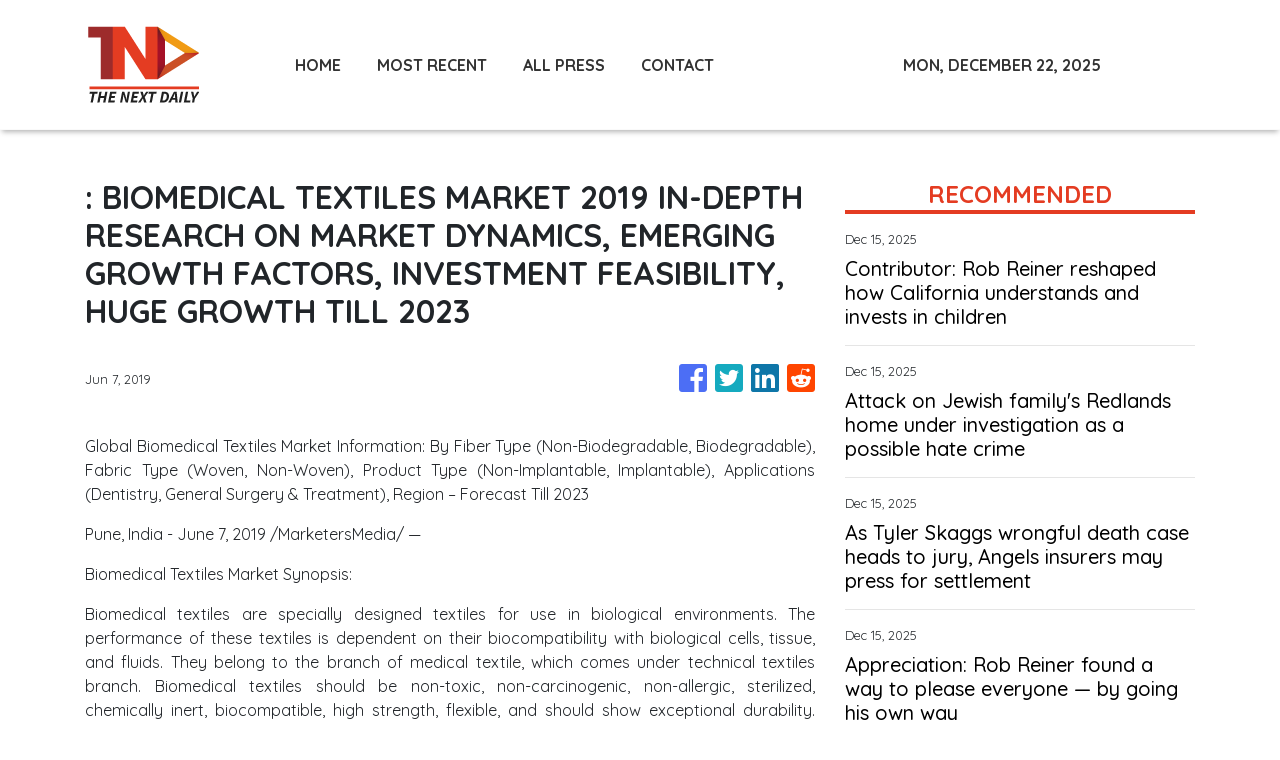

--- FILE ---
content_type: text/html; charset=utf-8
request_url: https://us-central1-vertical-news-network.cloudfunctions.net/get/fetch-include-rss
body_size: 21754
content:
[
  {
    "id": 108855881,
    "title": "Commentary: Rob Reiner's tragic slaying and Trump's awful response",
    "summary": "Months before his slaying, Rob Reiner talked about the power of forgiveness after the \"horrific\" assassination of conservative influencer Charlie Kirk.",
    "slug": "commentary-rob-reiners-tragic-slaying-and-trumps-awful-response",
    "link": "https://www.latimes.com/entertainment-arts/story/2025-12-15/rob-reiner-horrific-slaying-trump-awful-response",
    "date_published": "2025-12-16T00:49:41.000Z",
    "images": "https://ca-times.brightspotcdn.com/dims4/default/c0f1c40/2147483647/strip/false/crop/4120x2774+0+0/resize/1500x1010!/quality/75/?url=https%3A%2F%2Fcalifornia-times-brightspot.s3.amazonaws.com%2Fzbk%2Fdamlat_images%2FLA%2FLA_PHOTO_SELECTS%2F2017_10%2F3023791_la-ca-mn-rob-reiner-lbj2_MAM.JPG",
    "categories": "1558",
    "img_id": "0",
    "caption": "",
    "country": "United States",
    "source_type": "rss",
    "source": "Los Angeles Times"
  },
  {
    "id": 108855882,
    "title": "Lopez: From Rob Reiner, a life of political activism driven by compassion. From Trump, a grave dance",
    "summary": "The late Rob Reiner and his wife, Michele, both reached out to me about causes they believed in, Steve Lopez writes.",
    "slug": "lopez-from-rob-reiner-a-life-of-political-activism-driven-by-compassion-from-trump-a-grave-dance",
    "link": "https://www.latimes.com/california/story/2025-12-15/from-across-table-or-across-aisle-rob-reiner-was-passionate-about-his-pet-causes",
    "date_published": "2025-12-16T00:27:57.000Z",
    "images": "https://ca-times.brightspotcdn.com/dims4/default/6a0bc17/2147483647/strip/false/crop/3152x2144+0+0/resize/1500x1020!/quality/75/?url=https%3A%2F%2Fcalifornia-times-brightspot.s3.amazonaws.com%2Fzbk%2Fdamlat_images%2FLA%2FLA_PHOTO_ARCHIVE%2FSDOCS%2836%29%2Fj0h6g1nc.JPG",
    "categories": "1558",
    "img_id": "0",
    "caption": "",
    "country": "United States",
    "source_type": "rss",
    "source": "Los Angeles Times"
  },
  {
    "id": 108855883,
    "title": "Sex trafficking in L.A. made worse by California law, Republican candidate for governor says",
    "summary": "California gubernatorial candidate Steve Hilton on Monday visited a notorious sex-trafficking corridor in South L.A. and vowed to rescind a law that decriminalized loitering, a measure critics say endanger, not help, victims.",
    "slug": "sex-trafficking-in-la-made-worse-by-california-law-republican-candidate-for-governor-says",
    "link": "https://www.latimes.com/california/story/2025-12-15/sex-trafficking-in-la-made-worse-by-california-law-republican-candidate-for-governor-says",
    "date_published": "2025-12-16T00:08:54.000Z",
    "images": "https://ca-times.brightspotcdn.com/dims4/default/2bdad8d/2147483647/strip/false/crop/4800x2848+0+0/resize/1500x890!/quality/75/?url=https%3A%2F%2Fcalifornia-times-brightspot.s3.amazonaws.com%2F81%2F29%2Fa60910554643bcfc1e84e650466a%2F522195-la-me-coronavirus-sex-trade-los-angeles007-ls.jpg",
    "categories": "1558",
    "img_id": "0",
    "caption": "",
    "country": "United States",
    "source_type": "rss",
    "source": "Los Angeles Times"
  },
  {
    "id": 108845404,
    "title": "National Guard troops under Trump's command leave L.A before court's deadline",
    "summary": "The remaining California National Guard soldiers under federal command were ordered out of L.A., but appellate courts are still weighing the challenge to Trump's authority.",
    "slug": "national-guard-troops-under-trumps-command-leave-la-before-courts-deadline",
    "link": "https://www.latimes.com/california/story/2025-12-15/national-guard-los-angeles-deadline",
    "date_published": "2025-12-15T22:52:25.000Z",
    "images": "https://ca-times.brightspotcdn.com/dims4/default/2042cc7/2147483647/strip/false/crop/5078x3386+0+0/resize/1500x1000!/quality/75/?url=https%3A%2F%2Fcalifornia-times-brightspot.s3.amazonaws.com%2F3c%2Ff7%2F433644604169a8cfc1969fea2417%2F1510133-me-ice-immigration-protest-50-gmf.jpg",
    "categories": "1558",
    "img_id": "0",
    "caption": "",
    "country": "United States",
    "source_type": "rss",
    "source": "Los Angeles Times"
  },
  {
    "id": 108852238,
    "title": "More people using AI at work: Gallup",
    "summary": "A new Gallup poll found that the percentage of respondents using artificial intelligence (AI) at work ticked up during the third quarter of this year. The survey, released Sunday, found that 45 percent of U.S. employees reported using AI to complete tasks at work last quarter, up from 40 percent in quarter two. More than...",
    "slug": "more-people-using-ai-at-work-gallup",
    "link": "https://thehill.com/policy/technology/5650115-us-employees-ai-adoption/",
    "date_published": "2025-12-15T22:37:50.000Z",
    "images": "https://thehill.com/wp-content/uploads/sites/2/2025/10/stocks_artificial_intelligence_06142024_AP24166384418403-1.jpg?w=900",
    "categories": "3492,4637,1005,1432,1436,2688,3484,3493,3552,3563,3566,4645,4654,4671,4728,4743,4751,4752,4758,4771,4772,4779,4780,4794,4795,4796,4797",
    "img_id": "0",
    "caption": "",
    "country": "United States",
    "source_type": "rss",
    "source": "The Hill"
  },
  {
    "id": 108845405,
    "title": "Contributor: Rob Reiner reshaped how California understands and invests in children",
    "summary": "Leading the campaign for and implementation of 1998's Proposition 10, he radically reframed public responsibility for early childhood.",
    "slug": "contributor-rob-reiner-reshaped-how-california-understands-and-invests-in-children",
    "link": "https://www.latimes.com/opinion/story/2025-12-15/rob-reiner-proposition-10-california-early-childhood-development",
    "date_published": "2025-12-15T21:54:00.000Z",
    "images": "",
    "categories": "1558",
    "img_id": "0",
    "caption": "",
    "country": "United States",
    "source_type": "rss",
    "source": "Los Angeles Times"
  },
  {
    "id": 108835477,
    "title": "Attack on Jewish family's Redlands home under investigation as a possible hate crime",
    "summary": "Redlands police are investigating an attack on a Jewish family's home, at which someone appears to have fired an airsoft gun. The home had been decorated for Hanukkah.",
    "slug": "attack-on-jewish-familys-redlands-home-under-investigation-as-a-possible-hate-crime",
    "link": "https://www.latimes.com/california/story/2025-12-15/attack-on-jewish-familys-redlands-home-under-investigation-as-possible-hate-crime",
    "date_published": "2025-12-15T21:16:28.000Z",
    "images": "",
    "categories": "1558",
    "img_id": "0",
    "caption": "",
    "country": "United States",
    "source_type": "rss",
    "source": "Los Angeles Times"
  },
  {
    "id": 108835478,
    "title": "As Tyler Skaggs wrongful death case heads to jury, Angels insurers may press for settlement",
    "summary": "It's not just Tyler Skaggs' family and the Angels who have a lot riding on the outcome of the jury's decision. Insurers also are watching the proceedings closely.",
    "slug": "as-tyler-skaggs-wrongful-death-case-heads-to-jury-angels-insurers-may-press-for-settlement",
    "link": "https://www.latimes.com/sports/story/2025-12-15/angels-insurers-play-role-skaggs-wrongful-death-trial",
    "date_published": "2025-12-15T21:15:10.000Z",
    "images": "",
    "categories": "1558",
    "img_id": "0",
    "caption": "",
    "country": "United States",
    "source_type": "rss",
    "source": "Los Angeles Times"
  },
  {
    "id": 108835479,
    "title": "Chabria: Trump's callous political attack on Rob Reiner shows a shameful moral failure",
    "summary": "Hours after Rob Reiner and his wife were murdered, President Trump blamed the beloved Hollywood figure for his own death. It's a new low, but also shows just how right Reiner was.",
    "slug": "chabria-trumps-callous-political-attack-on-rob-reiner-shows-a-shameful-moral-failure",
    "link": "https://www.latimes.com/california/story/2025-12-15/trumps-callous-political-attack-on-rob-reiner-shows-shameful-moral-failure",
    "date_published": "2025-12-15T20:58:52.000Z",
    "images": "https://ca-times.brightspotcdn.com/dims4/default/a5501d4/2147483647/strip/false/crop/2200x1520+0+0/resize/1500x1036!/quality/75/?url=https%3A%2F%2Fcalifornia-times-brightspot.s3.amazonaws.com%2Fzbk%2Fdamlat_images%2FLA%2FLA_PHOTO_ARCHIVE%2FSDOCS%2830%29%2Fiw1g9wkn.JPG",
    "categories": "1558",
    "img_id": "0",
    "caption": "",
    "country": "United States",
    "source_type": "rss",
    "source": "Los Angeles Times"
  },
  {
    "id": 108839438,
    "title": "Tariffs and the end of ‘de minimis’ mean mailing gifts to U.S. is trickier",
    "summary": "Canadians sending packages south of the border might have to factor in the tariffs imposed by U.S. President Donald Trump this year.",
    "slug": "tariffs-and-the-end-of-de-minimis-mean-mailing-gifts-to-us-is-trickier",
    "link": "https://globalnews.ca/news/11578745/donald-trump-tariffs-holiday-shipping-to-us/",
    "date_published": "2025-12-15T20:55:21.000Z",
    "images": "https://globalnews.ca/wp-content/uploads/2025/12/holiday-presents-to-the-U.S.jpg?quality=65&strip=all",
    "categories": "1558",
    "img_id": "0",
    "caption": "",
    "country": "United States",
    "source_type": "rss",
    "source": "Global News"
  },
  {
    "id": 108855884,
    "title": "Appreciation: Rob Reiner found a way to please everyone — by going his own way",
    "summary": "Reiner made a perfect rom-com ('When Harry Met Sally…'), a perfect thriller ('Misery'), a perfect fantasy ('The Princess Bride') and never wanted to be pigeonholed.",
    "slug": "appreciation-rob-reiner-found-a-way-to-please-everyone-by-going-his-own-way",
    "link": "https://www.latimes.com/entertainment-arts/movies/story/2025-12-15/rob-reiner-hollywood-maverick-appreciation-amy-nicholson",
    "date_published": "2025-12-15T20:06:06.000Z",
    "images": "",
    "categories": "1558",
    "img_id": "0",
    "caption": "",
    "country": "United States",
    "source_type": "rss",
    "source": "Los Angeles Times"
  },
  {
    "id": 108828912,
    "title": "Manhunt continues for Brown University shooter as person of interest released",
    "summary": "Authorities said they lacked video of the shooter because Brown University’s engineering building doesn’t have many cameras.",
    "slug": "manhunt-continues-for-brown-university-shooter-as-person-of-interest-released",
    "link": "https://globalnews.ca/news/11578454/brown-university-shooter-person-of-interest-released-manhunt/",
    "date_published": "2025-12-15T19:00:14.000Z",
    "images": "https://globalnews.ca/wp-content/uploads/2025/12/CP218109769.jpg?quality=65&strip=all",
    "categories": "1558",
    "img_id": "0",
    "caption": "",
    "country": "United States",
    "source_type": "rss",
    "source": "Global News"
  },
  {
    "id": 108824881,
    "title": "Feds say antigovernment group plotted New Year's Eve bombings in Southern California",
    "summary": "Federal officials arrested four people accused of being members of an antigovernment group that planned an 'organized, sophisticated and extremely violent' attack.",
    "slug": "feds-say-antigovernment-group-plotted-new-years-eve-bombings-in-southern-california",
    "link": "https://www.latimes.com/california/story/2025-12-15/new-years-eve-terror-plot-charges-southern-california",
    "date_published": "2025-12-15T18:58:45.000Z",
    "images": "",
    "categories": "1558",
    "img_id": "0",
    "caption": "",
    "country": "United States",
    "source_type": "rss",
    "source": "Los Angeles Times"
  },
  {
    "id": 108817405,
    "title": "Court battle begins over Republican challenge to California's Prop. 50",
    "summary": "Republicans and Democrats square off in court Monday in a high-stakes battle over the fate of California's Proposition 50, which reconfigures the state's congressional districts and could ultimately help determine which party controls the U.S. House after the 2026 midterms.",
    "slug": "court-battle-begins-over-republican-challenge-to-californias-prop-50",
    "link": "https://www.latimes.com/california/story/2025-12-15/court-battle-begins-over-republican-challenge-to-californias-prop-50",
    "date_published": "2025-12-15T17:40:10.000Z",
    "images": "https://ca-times.brightspotcdn.com/dims4/default/cc8a891/2147483647/strip/false/crop/5387x3592+0+0/resize/1500x1000!/quality/75/?url=https%3A%2F%2Fcalifornia-times-brightspot.s3.amazonaws.com%2Fd0%2F10%2F18b6d07f4c73ae9034f0d5a6030c%2F1528334-me-newsom-prop-50-rally-006-eat.jpg",
    "categories": "1558",
    "img_id": "0",
    "caption": "",
    "country": "United States",
    "source_type": "rss",
    "source": "Los Angeles Times"
  },
  {
    "id": 108817406,
    "title": "An argument at Conan O'Brien holiday party hours before Rob Reiner, wife were killed",
    "summary": "Nick Reiner has been arrested after the killing of his parents, Rob and Michele Reiner.",
    "slug": "an-argument-at-conan-obrien-holiday-party-hours-before-rob-reiner-wife-were-killed",
    "link": "https://www.latimes.com/california/story/2025-12-15/why-police-have-released-so-feabout-killing-of-rob-reiner-wife",
    "date_published": "2025-12-15T17:35:49.000Z",
    "images": "https://ca-times.brightspotcdn.com/dims4/default/a0a566b/2147483647/strip/false/crop/6000x4000+0+0/resize/1500x1000!/quality/75/?url=https%3A%2F%2Fcalifornia-times-brightspot.s3.amazonaws.com%2Ff0%2F3e%2Fde293a07414a803584bd928a19b9%2F1534426-la-me-homicide-at-home-rob-reiner-005-eat.jpg",
    "categories": "1558",
    "img_id": "0",
    "caption": "",
    "country": "United States",
    "source_type": "rss",
    "source": "Los Angeles Times"
  },
  {
    "id": 108828913,
    "title": "4 arrested for allegedly plotting NYE bomb attacks in California: FBI",
    "summary": "The suspects self-identified as members of a 'radical' offshoot of a pro-Palestinian group dubbed the Turtle Island Liberation Front, FBI Director Kash Patel announced.",
    "slug": "4-arrested-for-allegedly-plotting-nye-bomb-attacks-in-california-fbi",
    "link": "https://globalnews.ca/news/11578300/california-bomb-plots-turtle-island-liberation-front/",
    "date_published": "2025-12-15T16:47:46.000Z",
    "images": "https://globalnews.ca/wp-content/uploads/2025/12/Turtle-Island-Liberation-Front-arrests.jpg?quality=65&strip=all",
    "categories": "1558",
    "img_id": "0",
    "caption": "",
    "country": "United States",
    "source_type": "rss",
    "source": "Global News"
  },
  {
    "id": 108817407,
    "title": "Newsom taps former CDC leaders critical of Trump-era health policies for new initiative",
    "summary": "Gov. Gavin Newsom on Monday announced a new California-led public health initiative, tapping former U.S. Centers for Disease Control and Prevention officials who publicly clashed with the Trump administration.",
    "slug": "newsom-taps-former-cdc-leaders-critical-of-trumpera-health-policies-for-new-initiative",
    "link": "https://www.latimes.com/california/story/2025-12-15/newsom-taps-former-cdc-leaders-critical-of-trump-era-health-policies",
    "date_published": "2025-12-15T16:19:24.000Z",
    "images": "",
    "categories": "1558",
    "img_id": "0",
    "caption": "",
    "country": "United States",
    "source_type": "rss",
    "source": "Los Angeles Times"
  },
  {
    "id": 108817408,
    "title": "What we know about Nick Reiner, who struggled with addiction and shared his recovery with the world",
    "summary": "On Monday, Nick Reiner was booked into the L.A. County jail on suspicion of murder, hours after his parents Rob and Michele Reiner were found dead inside their Brentwood home.",
    "slug": "what-we-know-about-nick-reiner-who-struggled-with-addiction-and-shared-his-recovery-with-the-world",
    "link": "https://www.latimes.com/california/story/2025-12-15/what-we-know-about-nick-reiner-who-struggled-with-addiction-share-his-recovery-with-world",
    "date_published": "2025-12-15T15:51:31.000Z",
    "images": "",
    "categories": "1558",
    "img_id": "0",
    "caption": "",
    "country": "United States",
    "source_type": "rss",
    "source": "Los Angeles Times"
  },
  {
    "id": 108792980,
    "title": "Violent online groups like 764 are threatening teen lives. Here's how to protect your kid",
    "summary": "Teens across America are being recruited, groomed and extorted by network of online predators known as 764 that specializes in coercing minors to perform sexual acts and self-harm on camera and, in some cases, encourages teens to kill themselves.",
    "slug": "violent-online-groups-like-764-are-threatening-teen-lives-heres-how-to-protect-your-kid",
    "link": "https://www.latimes.com/california/story/2025-12-15/violent-online-groups-like-764-are-threatening-teen-lives-heres-how-to-protect-your-kid",
    "date_published": "2025-12-15T11:00:00.000Z",
    "images": "",
    "categories": "1558",
    "img_id": "0",
    "caption": "",
    "country": "United States",
    "source_type": "rss",
    "source": "Los Angeles Times"
  },
  {
    "id": 108792979,
    "title": "After the Sydney terror attack, a Palisades Hanukkah celebration is 'all about hope'",
    "summary": "The Australia killings cast a pall over holiday celebrations in Pacific Palisades, where the Jewish community  gathered for the first Hanukkah celebrations since the January wildfires.",
    "slug": "after-the-sydney-terror-attack-a-palisades-hanukkah-celebration-is-all-about-hope",
    "link": "https://www.latimes.com/california/story/2025-12-15/sydney-terror-attack-palisades-hanukkah-celebration",
    "date_published": "2025-12-15T11:00:00.000Z",
    "images": "",
    "categories": "1558",
    "img_id": "0",
    "caption": "",
    "country": "United States",
    "source_type": "rss",
    "source": "Los Angeles Times"
  },
  {
    "id": 108795257,
    "title": "Heartfelt Tributes Flood In Following ‘Devastating Loss’ Of Rob Reiner",
    "summary": "Barack Obama, Nancy Pelosi, Kamala Harris, Elijah Wood, Ben Stiller, Eric Idle and many, many more paid tribute to the actor-director.",
    "slug": "heartfelt-tributes-flood-in-following-devastating-loss-of-rob-reiner",
    "link": "https://www.huffpost.com/entry/rob-reiner-tributes_n_693fbf7ae4b00656da39c1a9",
    "date_published": "2025-12-15T08:32:27.000Z",
    "images": "",
    "categories": "1558",
    "img_id": "0",
    "caption": "",
    "country": "United States",
    "source_type": "rss",
    "source": "HuffPost"
  },
  {
    "id": 108795258,
    "title": "Rob Reiner, Son Of A Comedy Giant Who Became One Himself, Dead At 78",
    "summary": "Reiner's breakthrough came when age 23 he was cast in Norman Lear's “All in the Family” as Archie Bunker's liberal son-in-law, Michael “Meathead” Stivic.",
    "slug": "rob-reiner-son-of-a-comedy-giant-who-became-one-himself-dead-at-78",
    "link": "https://www.huffpost.com/entry/rob-reiner-dead-obituary_n_693fbdb3e4b0775c5077e0e5",
    "date_published": "2025-12-15T07:54:49.000Z",
    "images": "",
    "categories": "1558",
    "img_id": "0",
    "caption": "",
    "country": "United States",
    "source_type": "rss",
    "source": "HuffPost"
  },
  {
    "id": 108795259,
    "title": "And Merriam-Webster’s 2025 Word Of The Year Is Utter...",
    "summary": "It was first used in the 1700s, but its meaning has evolved in recent years.",
    "slug": "and-merriamwebsters-2025-word-of-the-year-is-utter",
    "link": "https://www.huffpost.com/entry/merriam-webster-2025-word-of-the-year_n_693fb8bae4b0775c5077ccf5",
    "date_published": "2025-12-15T07:47:25.000Z",
    "images": "",
    "categories": "1558",
    "img_id": "0",
    "caption": "",
    "country": "United States",
    "source_type": "rss",
    "source": "HuffPost"
  },
  {
    "id": 108795260,
    "title": "Critics 'Horrified' By Donald Trump's 3 Words About Brown University Shooting",
    "summary": "The president's remark was slammed as \"embarrassing.\"",
    "slug": "critics-horrified-by-donald-trumps-3-words-about-brown-university-shooting",
    "link": "https://www.huffpost.com/entry/reaction-donald-trump-response-brown-university_n_693fb465e4b0775c5077bcac",
    "date_published": "2025-12-15T07:24:47.000Z",
    "images": "",
    "categories": "1558",
    "img_id": "0",
    "caption": "",
    "country": "United States",
    "source_type": "rss",
    "source": "HuffPost"
  },
  {
    "id": 108777409,
    "title": "Rob Reiner used his fame to advocate for progressive causes. 'Just a really special man. A terrible day'",
    "summary": "The Hollywood director known for 'Stand by Me' and 'When Harry Met Sally' was also a political force and an outspoken voice for same-sex marriage and early childhood education.",
    "slug": "rob-reiner-used-his-fame-to-advocate-for-progressive-causes-just-a-really-special-man-a-terrible-day",
    "link": "https://www.latimes.com/california/story/2025-12-14/rob-reiner-used-his-fame-to-advocate-for-progressive-causes",
    "date_published": "2025-12-15T06:02:53.000Z",
    "images": "https://ca-times.brightspotcdn.com/dims4/default/6a0bc17/2147483647/strip/false/crop/3152x2144+0+0/resize/1500x1020!/quality/75/?url=https%3A%2F%2Fcalifornia-times-brightspot.s3.amazonaws.com%2Fzbk%2Fdamlat_images%2FLA%2FLA_PHOTO_ARCHIVE%2FSDOCS%2836%29%2Fj0h6g1nc.JPG",
    "categories": "1558",
    "img_id": "0",
    "caption": "",
    "country": "United States",
    "source_type": "rss",
    "source": "Los Angeles Times"
  },
  {
    "id": 108769696,
    "title": "Rob Reiner, 'When Harry Met Sally' director, 'All in the Family' actor and political activist, dead at 78",
    "summary": "Rob Reiner, a Hollywood scion who directed films including 'When Harry Met Sally' and 'The Princess Bride,' was found dead with his wife Sunday in Brentwood. He was 78.",
    "slug": "rob-reiner-when-harry-met-sally-director-all-in-the-family-actor-and-political-activist-dead-at-78",
    "link": "https://www.latimes.com/entertainment-arts/movies/story/2025-12-14/rob-reiner-dead-when-harry-met-sally-all-in-the-family",
    "date_published": "2025-12-15T05:40:14.000Z",
    "images": "https://ca-times.brightspotcdn.com/dims4/default/c0f1c40/2147483647/strip/false/crop/4120x2774+0+0/resize/1500x1010!/quality/75/?url=https%3A%2F%2Fcalifornia-times-brightspot.s3.amazonaws.com%2Fzbk%2Fdamlat_images%2FLA%2FLA_PHOTO_SELECTS%2F2017_10%2F3023791_la-ca-mn-rob-reiner-lbj2_MAM.JPG",
    "categories": "1558",
    "img_id": "0",
    "caption": "",
    "country": "United States",
    "source_type": "rss",
    "source": "Los Angeles Times"
  },
  {
    "id": 108795261,
    "title": "Rob And Michele Reiner Found Dead In Their Los Angeles Home: Reports",
    "summary": "The LAPD's Robbery Homicide division is now investigating their deaths.",
    "slug": "rob-and-michele-reiner-found-dead-in-their-los-angeles-home-reports",
    "link": "https://www.huffpost.com/entry/rob-michele-reiner-investigation_n_693f90e6e4b0c1ae50e1f158",
    "date_published": "2025-12-15T05:36:34.000Z",
    "images": "",
    "categories": "1558",
    "img_id": "0",
    "caption": "",
    "country": "United States",
    "source_type": "rss",
    "source": "HuffPost"
  },
  {
    "id": 108795262,
    "title": "Rob Reiner And His Wife Found Dead With Stab Wounds In Los Angeles Home, AP Reports",
    "summary": "Rob Reiner and his wife, Michele, were the two people found dead at a Los Angeles home owned by the director.",
    "slug": "rob-reiner-and-his-wife-found-dead-with-stab-wounds-in-los-angeles-home-ap-reports",
    "link": "https://www.huffpost.com/entry/rob-reiner-investigation-found-dead_n_693f7902e4b0b3ce4db0b1f4",
    "date_published": "2025-12-15T02:58:29.000Z",
    "images": "",
    "categories": "1558",
    "img_id": "0",
    "caption": "",
    "country": "United States",
    "source_type": "rss",
    "source": "HuffPost"
  },
  {
    "id": 108759195,
    "title": "Rob Reiner's son arrested on suspicion of homicide after director and his wife are found dead",
    "summary": "Los Angeles police were investigating the deaths of Rob and Michele Reiner as a homicide after the couple's bodies were found at their home.",
    "slug": "rob-reiners-son-arrested-on-suspicion-of-homicide-after-director-and-his-wife-are-found-dead",
    "link": "https://www.latimes.com/california/story/2025-12-14/2-found-dead-at-home-of-rob-reiner",
    "date_published": "2025-12-15T02:48:01.000Z",
    "images": "https://ca-times.brightspotcdn.com/dims4/default/3ee9fcb/2147483647/strip/false/crop/3513x2343+0+0/resize/1500x1000!/quality/75/?url=https%3A%2F%2Fcalifornia-times-brightspot.s3.amazonaws.com%2Fd0%2Fe3%2Ff149f3ba46c2a5f8206b862ca36d%2F1534426-la-me-homicide-at-home-rob-reiner-001-eat.jpg",
    "categories": "1558",
    "img_id": "0",
    "caption": "",
    "country": "United States",
    "source_type": "rss",
    "source": "Los Angeles Times"
  },
  {
    "id": 108795263,
    "title": "Zelenskyy Offers To Drop NATO Bid For Security Guarantees But Rejects U.S. Push To Cede Territory",
    "summary": "The wartime leader sat down with U.S. President Donald Trump's special envoy Steve Witkoff and Trump's son-in-law Jared Kushner.",
    "slug": "zelenskyy-offers-to-drop-nato-bid-for-security-guarantees-but-rejects-us-push-to-cede-territory",
    "link": "https://www.huffpost.com/entry/ap-eu-russia-ukraine-war_n_693f58e0e4b0f14dd5deb640",
    "date_published": "2025-12-15T00:52:18.000Z",
    "images": "",
    "categories": "1558",
    "img_id": "0",
    "caption": "",
    "country": "United States",
    "source_type": "rss",
    "source": "HuffPost"
  },
  {
    "id": 108795264,
    "title": "Chile Is Set To Have Its Most Right-Wing Government In 35 Years",
    "summary": "Chile’s ultra-conservative opposition candidate, José Antonio Kast, has secured a thumping victory in the presidential runoff election.",
    "slug": "chile-is-set-to-have-its-most-rightwing-government-in-35-years",
    "link": "https://www.huffpost.com/entry/ap-lt-chile-elections_n_693f53dce4b0f14dd5deafb2",
    "date_published": "2025-12-15T00:37:55.000Z",
    "images": "",
    "categories": "1558",
    "img_id": "0",
    "caption": "",
    "country": "United States",
    "source_type": "rss",
    "source": "HuffPost"
  },
  {
    "id": 108748212,
    "title": "Los Angeles Jewish groups ramp up Hanukkah festivities in response to Bondi Beach shooting",
    "summary": "LAPD steps up patrols as Jewish groups across the city vow to not be deterred from Hanukkah celebrations after the terrorist attack at Sydney's Bondi Beach.",
    "slug": "los-angeles-jewish-groups-ramp-up-hanukkah-festivities-in-response-to-bondi-beach-shooting",
    "link": "https://www.latimes.com/california/story/2025-12-14/los-angeles-jewish-groups-ramp-up-public-hanukkah-celebrations-in-response-to-bondi-shooting",
    "date_published": "2025-12-15T00:36:03.000Z",
    "images": "",
    "categories": "1558",
    "img_id": "0",
    "caption": "",
    "country": "United States",
    "source_type": "rss",
    "source": "Los Angeles Times"
  },
  {
    "id": 108795265,
    "title": "JetBlue Flight Near Venezuela Avoids 'Midair Collision' With U.S. Air Force Tanker",
    "summary": "A JetBlue flight from the small Caribbean nation of Curaçao halted its ascent to avoid colliding with a U.S. Air Force refueling tanker, and the pilot blamed the military plane for crossing his path.",
    "slug": "jetblue-flight-near-venezuela-avoids-midair-collision-with-us-air-force-tanker",
    "link": "https://www.huffpost.com/entry/ap-us-jetblue-near-collision_n_693f50a0e4b0f14dd5dea9ff",
    "date_published": "2025-12-15T00:17:15.000Z",
    "images": "",
    "categories": "1558",
    "img_id": "0",
    "caption": "",
    "country": "United States",
    "source_type": "rss",
    "source": "HuffPost"
  },
  {
    "id": 108748213,
    "title": "Trio of small quakes rattles Bay Area near Santa Rosa",
    "summary": "A magnitude 4.0 earthquake Sunday afternoon three miles from Santa Rosa was followed a few minutes later by magnitude 3.1 and 3.4 temblors.",
    "slug": "trio-of-small-quakes-rattles-bay-area-near-santa-rosa",
    "link": "https://www.latimes.com/california/story/2025-12-14/earthquake-bay-area-santa-rosa",
    "date_published": "2025-12-15T00:00:37.000Z",
    "images": "https://ca-times.brightspotcdn.com/dims4/default/1f4dbc0/2147483647/strip/false/crop/1200x800+0+0/resize/1200x800!/quality/75/?url=https%3A%2F%2Fcalifornia-times-brightspot.s3.amazonaws.com%2Fee%2F7d%2Fb41bc79342a891013e83355f45b2%2Fquake-santa-rosa.jpg",
    "categories": "1558",
    "img_id": "0",
    "caption": "",
    "country": "United States",
    "source_type": "rss",
    "source": "Los Angeles Times"
  },
  {
    "id": 108729373,
    "title": "USC coach Gottlieb weighs in on Brown shooting: 'It's the guns'",
    "summary": "USC's Lindsay Gottlieb, who started her coaching career as a student before leading the Trojans, said of the Brown shooting: 'We're the only country that lives this way.'",
    "slug": "usc-coach-gottlieb-weighs-in-on-brown-shooting-its-the-guns",
    "link": "https://www.latimes.com/world-nation/story/2025-12-14/usc-coach-lindsay-gottlieb-weighs-in-on-brown-shooting-its-guns",
    "date_published": "2025-12-14T19:57:32.000Z",
    "images": "https://ca-times.brightspotcdn.com/dims4/default/5d346c2/2147483647/strip/false/crop/3566x2378+0+0/resize/1500x1000!/quality/75/?url=https%3A%2F%2Fcalifornia-times-brightspot.s3.amazonaws.com%2F63%2F58%2F2918d32345f09a22bf8f4731b373%2F1529824-sp-ncaa-bkw-usc-south-carolina-37-gmf.jpg",
    "categories": "1558",
    "img_id": "0",
    "caption": "",
    "country": "United States",
    "source_type": "rss",
    "source": "Los Angeles Times"
  },
  {
    "id": 108693275,
    "title": "Person of interest in Brown University fatal shooting detained, police confirm",
    "summary": "The shooting occurred as students were writing their final exams for the semester, with police reporting two people were killed",
    "slug": "person-of-interest-in-brown-university-fatal-shooting-detained-police-confirm",
    "link": "https://globalnews.ca/news/11577265/brown-university-shooting-suspect-arrested-police-confirm/",
    "date_published": "2025-12-14T13:17:53.000Z",
    "images": "https://globalnews.ca/wp-content/uploads/2025/12/910f0260f0c7cd350402cf6f9aac1ad8a9108b75169cc329ac952384b9c84391_0289fb.jpg?quality=65&strip=all",
    "categories": "1558",
    "img_id": "0",
    "caption": "",
    "country": "United States",
    "source_type": "rss",
    "source": "Global News"
  },
  {
    "id": 108795266,
    "title": "Authorities Say They Will Release Person Of Interest Detained In Brown University Shooting",
    "summary": "The release of the lone person of interest leaves law enforcement without any known suspect.",
    "slug": "authorities-say-they-will-release-person-of-interest-detained-in-brown-university-shooting",
    "link": "https://www.huffpost.com/entry/ap-us-brown-university-shooting-person-of-interest-arrest_n_693ea8bfe4b0f14dd5ddf7ef",
    "date_published": "2025-12-14T12:13:53.000Z",
    "images": "",
    "categories": "1558",
    "img_id": "0",
    "caption": "",
    "country": "United States",
    "source_type": "rss",
    "source": "HuffPost"
  },
  {
    "id": 108684148,
    "title": "Trump AI order fuels GOP divide over state laws",
    "summary": "Republicans are facing growing fissures on artificial intelligence (AI) standards as President Trump moves to impose a federal approach to regulating the growing industry.   The president Thursday issued an executive order that seeks to institute a national AI standard by pushing back on state AI laws.   While the president has support from several prominent Republicans...",
    "slug": "trump-ai-order-fuels-gop-divide-over-state-laws",
    "link": "https://thehill.com/policy/technology/5647144-trump-federal-ai-regulation/",
    "date_published": "2025-12-14T11:00:00.000Z",
    "images": "https://thehill.com/wp-content/uploads/sites/2/2025/12/AI-Frustration_121425_AP_Alex-Brandon.jpg?w=900",
    "categories": "3492,4637,1005,1432,1436,2688,3484,3493,3552,3563,3566,4645,4654,4671,4728,4743,4751,4752,4758,4771,4772,4779,4780,4794,4795,4796,4797",
    "img_id": "0",
    "caption": "",
    "country": "United States",
    "source_type": "rss",
    "source": "The Hill"
  },
  {
    "id": 108677358,
    "title": "California's role in shaping the fate of the Democratic Party and combating Trump on full display",
    "summary": "While California remains a major force in Democratic politics nationally, it's also a major target for criticism by President Trump and Republicans.",
    "slug": "californias-role-in-shaping-the-fate-of-the-democratic-party-and-combating-trump-on-full-display",
    "link": "https://www.latimes.com/california/story/2025-12-14/california-promise-peril-democrats-convention-la",
    "date_published": "2025-12-14T11:00:00.000Z",
    "images": "https://ca-times.brightspotcdn.com/dims4/default/2125cdd/2147483647/strip/false/crop/8192x5464+0+0/resize/1500x1000!/quality/75/?url=https%3A%2F%2Fcalifornia-times-brightspot.s3.amazonaws.com%2Fac%2F8b%2F9090640543798e6193b8819b7ce5%2F1533660-1212-pol-dnc-winter-meeting-gem-001.jpg",
    "categories": "1558",
    "img_id": "0",
    "caption": "",
    "country": "United States",
    "source_type": "rss",
    "source": "Los Angeles Times"
  },
  {
    "id": 108669756,
    "title": "Abby Phillip Confronts Conservative Guest's Claims About ‘Certain Cultures’ In U.S.",
    "summary": "“This is not a race issue. This is a cultural issue,” the New York Post correspondent argued.",
    "slug": "abby-phillip-confronts-conservative-guests-claims-about-certain-cultures-in-us",
    "link": "https://www.huffpost.com/entry/abby-phillip-lydia-moynihan-new-york-post-culture-compatible_n_693de65fe4b0f14dd5dd71d1",
    "date_published": "2025-12-14T00:02:45.000Z",
    "images": "",
    "categories": "1558",
    "img_id": "0",
    "caption": "",
    "country": "United States",
    "source_type": "rss",
    "source": "HuffPost"
  },
  {
    "id": 108639445,
    "title": "Data centers for AI could nearly triple San José's energy use. Who foots the bill?",
    "summary": "San José and PG&E are preparing massive grid upgrades, but AI demand could nearly triple the city's energy use.",
    "slug": "data-centers-for-ai-could-nearly-triple-san-joses-energy-use-who-foots-the-bill",
    "link": "https://www.latimes.com/california/story/2025-12-13/data-centers-for-ai-could-nearly-triple-san-joses-energy-use-who-foots-bill",
    "date_published": "2025-12-13T22:50:43.000Z",
    "images": "",
    "categories": "1558",
    "img_id": "0",
    "caption": "",
    "country": "United States",
    "source_type": "rss",
    "source": "Los Angeles Times"
  },
  {
    "id": 108669757,
    "title": "Police Search Brown University After Shooter Kills 2 And Wounds 9 On Campus",
    "summary": "The suspect was a male in dark clothing who was last seen leaving the engineering building where the attack happened, said Timothy O’Hara, Deputy Chief of Police",
    "slug": "police-search-brown-university-after-shooter-kills-2-and-wounds-9-on-campus",
    "link": "https://www.huffpost.com/entry/brown-university-active-shooter_n_693de77ee4b0d58462bf061e",
    "date_published": "2025-12-13T22:25:40.000Z",
    "images": "",
    "categories": "1558",
    "img_id": "0",
    "caption": "",
    "country": "United States",
    "source_type": "rss",
    "source": "HuffPost"
  },
  {
    "id": 108639446,
    "title": "Times Investigation: Ex-Trump DOJ lawyers say 'fraudulent' UC antisemitism probes led them to quit",
    "summary": "The Times spoke to nine former Department of Justice civil rights attorneys tasked with investigating antisemitism complaints at the University of California. They all resigned during their investigations. Here's why.",
    "slug": "times-investigation-extrump-doj-lawyers-say-fraudulent-uc-antisemitism-probes-led-them-to-quit",
    "link": "https://www.latimes.com/california/story/2025-12-13/former-doj-attorneys-university-of-california-ucla-antisemitism-investigation",
    "date_published": "2025-12-13T22:15:29.000Z",
    "images": "https://ca-times.brightspotcdn.com/dims4/default/52d18d2/2147483647/strip/false/crop/5284x3586+0+0/resize/1500x1018!/quality/75/?url=https%3A%2F%2Fcalifornia-times-brightspot.s3.amazonaws.com%2F32%2Fe4%2F996eadf046e4ab0364fe93cb8a6f%2F1531023-me-ucla-file-images-12-mjc.jpg",
    "categories": "1558",
    "img_id": "0",
    "caption": "",
    "country": "United States",
    "source_type": "rss",
    "source": "Los Angeles Times"
  },
  {
    "id": 108669758,
    "title": "Jake Tapper Rejects White House Reason For Trump's Bruises: 'There Is Something Going On'",
    "summary": "White House press secretary Karoline Leavitt said Thursday that the president wears bandages on the back of his hand because he's “literally constantly shaking hands.”",
    "slug": "jake-tapper-rejects-white-house-reason-for-trumps-bruises-there-is-something-going-on",
    "link": "https://www.huffpost.com/entry/jake-tapper-rejects-white-house-reason-for-trumps-bruises-there-is-something-going-on_n_693da9d5e4b0d58462bed2d3",
    "date_published": "2025-12-13T21:23:19.000Z",
    "images": "",
    "categories": "1558",
    "img_id": "0",
    "caption": "",
    "country": "United States",
    "source_type": "rss",
    "source": "HuffPost"
  },
  {
    "id": 108669759,
    "title": "Director Convicted Of Scamming $11M From Netflix And Going On Lavish Spending Spree",
    "summary": "Carl Erik Rinsch used the stolen money to buy two mattresses for $638,000, and spent another $295,000 on luxury bedding and linens.",
    "slug": "director-convicted-of-scamming-11m-from-netflix-and-going-on-lavish-spending-spree",
    "link": "https://www.huffpost.com/entry/director-convicted-of-scamming-11m-from-netflix-and-going-on-lavish-spending-spree_n_693dd321e4b07bcd2545bc17",
    "date_published": "2025-12-13T21:05:54.000Z",
    "images": "",
    "categories": "1558",
    "img_id": "0",
    "caption": "",
    "country": "United States",
    "source_type": "rss",
    "source": "HuffPost"
  },
  {
    "id": 108639447,
    "title": "Lancaster man accused of killing wife in August extradited from Peru",
    "summary": "Jossimar Cabrera surrendered to authorities in Lima, Peru, in August; he has been charged with one count of murder.",
    "slug": "lancaster-man-accused-of-killing-wife-in-august-extradited-from-peru",
    "link": "https://www.latimes.com/california/story/2025-12-13/lancaster-man-accused-of-killing-wife-in-august-extradited-from-peru",
    "date_published": "2025-12-13T20:14:43.000Z",
    "images": "https://ca-times.brightspotcdn.com/dims4/default/c3e5a04/2147483647/strip/false/crop/1037x692+0+0/resize/1037x692!/quality/75/?url=https%3A%2F%2Fcalifornia-times-brightspot.s3.amazonaws.com%2F05%2F89%2F115880604e089a082f1c072a642f%2Fla-me-husband-charged-with-murder.jpg",
    "categories": "1558",
    "img_id": "0",
    "caption": "",
    "country": "United States",
    "source_type": "rss",
    "source": "Los Angeles Times"
  },
  {
    "id": 108669760,
    "title": "Scott Jennings Explodes Over Newly Released Epstein Photos: ‘They Want It To Be About Trump’",
    "summary": "“This is not a story about Trump and Epstein. This is a story about Epstein, but they want it to be about Trump,\" Jennings said about Democrats.",
    "slug": "scott-jennings-explodes-over-newly-released-epstein-photos-they-want-it-to-be-about-trump",
    "link": "https://www.huffpost.com/entry/scott-jennings-cnn-trump-epstein-photos-democrats_n_693da4f0e4b07bcd2545961e",
    "date_published": "2025-12-13T19:00:24.000Z",
    "images": "",
    "categories": "1558",
    "img_id": "0",
    "caption": "",
    "country": "United States",
    "source_type": "rss",
    "source": "HuffPost"
  },
  {
    "id": 108669761,
    "title": "Fox Host Defends AI Data Center Needs Over Christmas Tree Farm: ‘Get On Board'",
    "summary": "\"The Big Money Show\" co-host Dagen McDowell said Maryland residents should \"buy a fake tree\" and let a proposed energy project ruin a local farm.",
    "slug": "fox-host-defends-ai-data-center-needs-over-christmas-tree-farm-get-on-board",
    "link": "https://www.huffpost.com/entry/fox-business-dagen-mcdowell-defends-ai-data-center-needs-over-christmas-tree-farm_n_693d7b8ae4b0d58462beb5e8",
    "date_published": "2025-12-13T18:38:02.000Z",
    "images": "",
    "categories": "1558",
    "img_id": "0",
    "caption": "",
    "country": "United States",
    "source_type": "rss",
    "source": "HuffPost"
  },
  {
    "id": 108625855,
    "title": "Three dead in Panorama City crash after driver speeds through red light",
    "summary": "Three people were pronounced dead on the scene after a Plymouth minivan sped through a red light in Panorama City, crashing into a Ford Mustang and a Honda Civic on Friday night, LAPD said.",
    "slug": "three-dead-in-panorama-city-crash-after-driver-speeds-through-red-light",
    "link": "https://www.latimes.com/california/story/2025-12-13/three-dead-in-panorama-city-crash-after-driver-speeds-through-red-light",
    "date_published": "2025-12-13T18:18:09.000Z",
    "images": "",
    "categories": "1558",
    "img_id": "0",
    "caption": "",
    "country": "United States",
    "source_type": "rss",
    "source": "Los Angeles Times"
  },
  {
    "id": 108669762,
    "title": "Affordable Care Act Enrollees Say Expiring Subsidies Will Hit Them Hard",
    "summary": "Less than three weeks remain until the expiration of COVID-era enhanced tax credits.",
    "slug": "affordable-care-act-enrollees-say-expiring-subsidies-will-hit-them-hard",
    "link": "https://www.huffpost.com/entry/affordable-care-act-enrollees-say-expiring-subsidies-will-hit-them-hard_n_693d79afe4b0d58462beb318",
    "date_published": "2025-12-13T14:39:23.000Z",
    "images": "",
    "categories": "1558",
    "img_id": "0",
    "caption": "",
    "country": "United States",
    "source_type": "rss",
    "source": "HuffPost"
  },
  {
    "id": 108669763,
    "title": "Mike Johnson Unveils Health Care Plan As Divided Republicans Scramble For Alternative",
    "summary": "Now, with just days to go, Congress is about to wrap up its work with no consensus solution in sight.",
    "slug": "mike-johnson-unveils-health-care-plan-as-divided-republicans-scramble-for-alternative",
    "link": "https://www.huffpost.com/entry/mike-johnson-unveils-health-care-plan-divided-republicans-scramble-alternative_n_693d737be4b0d58462beaef6",
    "date_published": "2025-12-13T14:20:23.000Z",
    "images": "",
    "categories": "1558",
    "img_id": "0",
    "caption": "",
    "country": "United States",
    "source_type": "rss",
    "source": "HuffPost"
  },
  {
    "id": 108669764,
    "title": "Critically Wounded National Guard Member Being Moved To In-Patient Rehab",
    "summary": "Wolfe has “made extraordinary progress,” Dr. Jeffrey Mai, a MedStar neurosurgeon, said in a news release.",
    "slug": "critically-wounded-national-guard-member-being-moved-to-inpatient-rehab",
    "link": "https://www.huffpost.com/entry/critically-wounded-national-guard-member-moved-patient-rehab_n_693d653ee4b07bcd25457279",
    "date_published": "2025-12-13T13:23:34.000Z",
    "images": "",
    "categories": "1558",
    "img_id": "0",
    "caption": "",
    "country": "United States",
    "source_type": "rss",
    "source": "HuffPost"
  },
  {
    "id": 108669765,
    "title": "Belarus Frees Nobel Prize Laureate, Other Prominent Political Prisoners As U.S. Lifts Sanctions",
    "summary": "The U.S. envoy said that normalizing relations between Washington and Minsk was “our goal.”",
    "slug": "belarus-frees-nobel-prize-laureate-other-prominent-political-prisoners-as-us-lifts-sanctions",
    "link": "https://www.huffpost.com/entry/united-states-lift-some-trade-sanctions-russias-ally-belarus_n_693d602be4b07bcd2545702c",
    "date_published": "2025-12-13T12:56:23.000Z",
    "images": "",
    "categories": "1558",
    "img_id": "0",
    "caption": "",
    "country": "United States",
    "source_type": "rss",
    "source": "HuffPost"
  },
  {
    "id": 108583526,
    "title": "Notorious 'winter vomiting bug' rising in California. A new norovirus strain could make it worse",
    "summary": "Norovirus levels are increasing across California, and the rise is especially notable in the San Francisco Bay Area and L.A., according to state officials.",
    "slug": "notorious-winter-vomiting-bug-rising-in-california-a-new-norovirus-strain-could-make-it-worse",
    "link": "https://www.latimes.com/california/story/2025-12-13/norovirus-notorious-winter-vomiting-bug-rising-in-california-could-new-strain-make-things-worse",
    "date_published": "2025-12-13T11:00:00.000Z",
    "images": "",
    "categories": "1558",
    "img_id": "0",
    "caption": "",
    "country": "United States",
    "source_type": "rss",
    "source": "Los Angeles Times"
  },
  {
    "id": 108583525,
    "title": "Feds link two Downey men to Sinaloa cartel: One heads to prison, the other is missing",
    "summary": "Julio Cesar Nevarez-Erunez, 24, and Juan Niebla-Osuna, 28, of Downey both pleaded guilty to federal drug charges.",
    "slug": "feds-link-two-downey-men-to-sinaloa-cartel-one-heads-to-prison-the-other-is-missing",
    "link": "https://www.latimes.com/california/story/2025-12-13/downey-men-sinaloa-cartel-sentencing-fugitive",
    "date_published": "2025-12-13T11:00:00.000Z",
    "images": "https://ca-times.brightspotcdn.com/dims4/default/25ac027/2147483647/strip/false/crop/5904x3936+0+0/resize/1500x1000!/quality/75/?url=https%3A%2F%2Fcalifornia-times-brightspot.s3.amazonaws.com%2Fd4%2Ffe%2F77b670c94938b1a21d74a100e233%2F1534038-me-downey-cartel-fugitive-002-eat.jpg",
    "categories": "1558",
    "img_id": "0",
    "caption": "",
    "country": "United States",
    "source_type": "rss",
    "source": "Los Angeles Times"
  },
  {
    "id": 108583524,
    "title": "What the Trump administration's hepatitis B vaccine rollback means for California",
    "summary": "Under the direction of Robert F. Kennedy Jr., federal health officials have changed guidance on hepatitis B vaccines, potentially affecting millions of California infants who are at risk of dying from liver cancer later in life if they contract the virus.",
    "slug": "what-the-trump-administrations-hepatitis-b-vaccine-rollback-means-for-california",
    "link": "https://www.latimes.com/world-nation/story/2025-12-13/hep-b-vaccine-rollback-explained",
    "date_published": "2025-12-13T11:00:00.000Z",
    "images": "",
    "categories": "1558",
    "img_id": "0",
    "caption": "",
    "country": "United States",
    "source_type": "rss",
    "source": "Los Angeles Times"
  },
  {
    "id": 108583523,
    "title": "Some big water agencies in farming areas get water for free. Critics say that needs to end",
    "summary": "The federal government is providing water to some large agricultural districts for free. In a new study, researchers urge the Trump administration to start charging more for water.",
    "slug": "some-big-water-agencies-in-farming-areas-get-water-for-free-critics-say-that-needs-to-end",
    "link": "https://www.latimes.com/environment/story/2025-12-13/colorado-river-water-prices",
    "date_published": "2025-12-13T11:00:00.000Z",
    "images": "https://ca-times.brightspotcdn.com/dims4/default/650f2c6/2147483647/strip/false/crop/5147x3695+0+0/resize/1500x1077!/quality/75/?url=https%3A%2F%2Fcalifornia-times-brightspot.s3.amazonaws.com%2Ffd%2F9e%2F4238dba44990b09dbe30c254ed48%2F1198471-me-colorado-river-imperial-valley-09-cmc.jpg",
    "categories": "1558",
    "img_id": "0",
    "caption": "",
    "country": "United States",
    "source_type": "rss",
    "source": "Los Angeles Times"
  },
  {
    "id": 108583522,
    "title": "L.A. City Councilman John Lee violated gift laws on lavish Vegas jaunt, judge says",
    "summary": "In her 59-page proposed decision, Administrative Law Judge Ji-Lan Zang sided with city investigators on five of 10 counts, recommending that Lee pay a $43,730 fine.",
    "slug": "la-city-councilman-john-lee-violated-gift-laws-on-lavish-vegas-jaunt-judge-says",
    "link": "https://www.latimes.com/california/story/2025-12-13/la-city-councilmember-john-lee-violated-gift-laws-lavish-vegas-jaunt",
    "date_published": "2025-12-13T11:00:00.000Z",
    "images": "https://ca-times.brightspotcdn.com/dims4/default/e6bbfd4/2147483647/strip/false/crop/7834x5250+0+0/resize/1500x1005!/quality/75/?url=https%3A%2F%2Fcalifornia-times-brightspot.s3.amazonaws.com%2F76%2F81%2F808eda974a32aee05345d700b77d%2F1476108-me-0920-harris-dawson-council-president-gem-022.jpg",
    "categories": "1558",
    "img_id": "0",
    "caption": "",
    "country": "United States",
    "source_type": "rss",
    "source": "Los Angeles Times"
  },
  {
    "id": 108583521,
    "title": "A young musician was gunned down in Northridge. Did childhood friends set her up?",
    "summary": "Maria De La Rosa, 22, was killed when masked men opened fire on her Cadillac Escalade in Northridge. Detectives suspect her childhood friends set her up.",
    "slug": "a-young-musician-was-gunned-down-in-northridge-did-childhood-friends-set-her-up",
    "link": "https://www.latimes.com/california/story/2025-12-13/delarosa-northridge-investigation",
    "date_published": "2025-12-13T11:00:00.000Z",
    "images": "https://ca-times.brightspotcdn.com/dims4/default/c3eac7d/2147483647/strip/false/crop/2872x1896+0+0/resize/1500x990!/quality/75/?url=https%3A%2F%2Fcalifornia-times-brightspot.s3.amazonaws.com%2F4b%2F6e%2F47c0d7ec4a7297486285e70038a6%2Fme-northridge-murder-woman-dead-knn-02.JPG",
    "categories": "1558",
    "img_id": "0",
    "caption": "",
    "country": "United States",
    "source_type": "rss",
    "source": "Los Angeles Times"
  },
  {
    "id": 108562500,
    "title": "Surfer injured in shark attack off Sonoma County coast",
    "summary": "The surfer was paddling in the water off North Salmon Creek, roughly 300 yards from shore, about 8 a.m. Friday when a shark bit his hand.",
    "slug": "surfer-injured-in-shark-attack-off-sonoma-county-coast",
    "link": "https://www.latimes.com/california/story/2025-12-12/surfer-injured-in-shark-attack-off-sonoma-county-coast",
    "date_published": "2025-12-13T07:18:26.000Z",
    "images": "",
    "categories": "1558",
    "img_id": "0",
    "caption": "",
    "country": "United States",
    "source_type": "rss",
    "source": "Los Angeles Times"
  },
  {
    "id": 108586585,
    "title": "Peter Greene, Actor In 'The Mask' And 'Pulp Fiction,' Dead At 60",
    "summary": "Greene was known as a villain in other films such as \"Judgment Night,\" \"The Bounty Hunter\" and \"Training Day.\"",
    "slug": "peter-greene-actor-in-the-mask-and-pulp-fiction-dead-at-60",
    "link": "https://www.huffpost.com/entry/peter-greene-mask-pulp-fiction-actor-dead_n_693d02cde4b018dc36f2f892",
    "date_published": "2025-12-13T06:37:36.000Z",
    "images": "",
    "categories": "1558",
    "img_id": "0",
    "caption": "",
    "country": "United States",
    "source_type": "rss",
    "source": "HuffPost"
  },
  {
    "id": 108586586,
    "title": "Jon Stewart Spells Out Why 'No Level Of A**-Kissing' Will Please Trump",
    "summary": "The \"Daily Show\" host blasted the president for attacking the media over reports on his health.",
    "slug": "jon-stewart-spells-out-why-no-level-of-akissing-will-please-trump",
    "link": "https://www.huffpost.com/entry/jon-stewart-trump-media-reporting-health-weekly-show_n_693cd1f3e4b0d58462be51ca",
    "date_published": "2025-12-13T05:11:55.000Z",
    "images": "",
    "categories": "1558",
    "img_id": "0",
    "caption": "",
    "country": "United States",
    "source_type": "rss",
    "source": "HuffPost"
  },
  {
    "id": 108555272,
    "title": "An O.C. man killed his neighbor over his smoking habit. Now he'll spend 50 years to life in prison",
    "summary": "Sidney Bararchi Clarke was sentenced to 50 years to life in prison this week for killing his Brea neighbor in 2023 over the man's smoking habit.",
    "slug": "an-oc-man-killed-his-neighbor-over-his-smoking-habit-now-hell-spend-50-years-to-life-in-prison",
    "link": "https://www.latimes.com/california/story/2025-12-12/o-c-man-killed-his-neighbor-over-his-smoking-habit-now-hell-spend-50-years-to-life-in-prison",
    "date_published": "2025-12-13T03:54:50.000Z",
    "images": "https://ca-times.brightspotcdn.com/dims4/default/b9e678c/2147483647/strip/false/crop/1102x772+0+0/resize/1102x772!/quality/75/?url=https%3A%2F%2Fcalifornia-times-brightspot.s3.amazonaws.com%2Fbd%2Fef%2F8ebed78f42cf8edc28b1a46990aa%2Fme-brea-police-department-1.jpg",
    "categories": "1558",
    "img_id": "0",
    "caption": "",
    "country": "United States",
    "source_type": "rss",
    "source": "Los Angeles Times"
  },
  {
    "id": 108586587,
    "title": "James Carville Says Jasmine Crockett Is Violating The 'First Rule Of Politics'",
    "summary": "The longtime Democratic strategist knocked Crockett just days after she launched her U.S. Senate bid.",
    "slug": "james-carville-says-jasmine-crockett-is-violating-the-first-rule-of-politics",
    "link": "https://www.huffpost.com/entry/james-carville-jasmine-crockett-senate-bid_n_693cba91e4b018dc36f29fba",
    "date_published": "2025-12-13T03:15:22.000Z",
    "images": "",
    "categories": "1558",
    "img_id": "0",
    "caption": "",
    "country": "United States",
    "source_type": "rss",
    "source": "HuffPost"
  },
  {
    "id": 108555273,
    "title": "Sheriff employee stabbed while changing her baby in Macy's bathroom",
    "summary": "The woman and her husband were shopping with their baby in Herald Square before stopping in the West 34th Street Macy's restroom.",
    "slug": "sheriff-employee-stabbed-while-changing-her-baby-in-macys-bathroom",
    "link": "https://www.latimes.com/california/story/2025-12-12/sheriff-employee-stabbed-while-changing-her-baby-in-macys-bathroom",
    "date_published": "2025-12-13T02:26:21.000Z",
    "images": "https://ca-times.brightspotcdn.com/dims4/default/9ce54c4/2147483647/strip/false/crop/1724x1076+0+0/resize/1500x936!/quality/75/?url=https%3A%2F%2Fcalifornia-times-brightspot.s3.amazonaws.com%2Fed%2Fd4%2Ff85c61c143bc9e6bba0f13515184%2Fma-macys-herald-square-stabbing.jpg",
    "categories": "1558",
    "img_id": "0",
    "caption": "",
    "country": "United States",
    "source_type": "rss",
    "source": "Los Angeles Times"
  },
  {
    "id": 108555274,
    "title": "L.A. County court system launches mobile effort to expunge records, educate public",
    "summary": "Leaders of the Superior Court of Los Angeles County on Friday rolled out a trailer that will be deployed to recruit new employees and offer self help resources and civics lessons.",
    "slug": "la-county-court-system-launches-mobile-effort-to-expunge-records-educate-public",
    "link": "https://www.latimes.com/california/story/2025-12-12/la-county-court-system-mobile-trailer",
    "date_published": "2025-12-13T02:20:22.000Z",
    "images": "https://ca-times.brightspotcdn.com/dims4/default/5f5fd3d/2147483647/strip/false/crop/4032x3024+0+0/resize/1500x1125!/quality/75/?url=https%3A%2F%2Fcalifornia-times-brightspot.s3.amazonaws.com%2Fc9%2Fed%2Fbe5f5a7c4f4ead9ab38643954232%2Ftrailer.jpg",
    "categories": "1558",
    "img_id": "0",
    "caption": "",
    "country": "United States",
    "source_type": "rss",
    "source": "Los Angeles Times"
  },
  {
    "id": 108586588,
    "title": "'Just Awful Politics': CNN's Harry Enten Flags Troubling Sign For GOP On 1 Key Issue",
    "summary": "The network's data chief said the issue \"cracks the Republican base right down the middle.\"",
    "slug": "just-awful-politics-cnns-harry-enten-flags-troubling-sign-for-gop-on-1-key-issue",
    "link": "https://www.huffpost.com/entry/cnn-harry-enten-republicans-trump-health-care-subsidies_n_693ca5a3e4b018dc36f2710a",
    "date_published": "2025-12-13T01:48:07.000Z",
    "images": "",
    "categories": "1558",
    "img_id": "0",
    "caption": "",
    "country": "United States",
    "source_type": "rss",
    "source": "HuffPost"
  },
  {
    "id": 108555275,
    "title": "Divided council gives modest boost to LAPD hiring, amid tensions with mayor",
    "summary": "The City Council voted to hire one additional class of 40 police recruits in January for $1.7 million — bringing the number of police hires up to 280 this fiscal year.",
    "slug": "divided-council-gives-modest-boost-to-lapd-hiring-amid-tensions-with-mayor",
    "link": "https://www.latimes.com/california/story/2025-12-12/divided-council-gives-modest-boost-to-lapd-hiring-amid-tensions-with-mayor",
    "date_published": "2025-12-13T01:31:16.000Z",
    "images": "https://ca-times.brightspotcdn.com/dims4/default/6cb4876/2147483647/strip/false/crop/6280x4127+0+0/resize/1500x986!/quality/75/?url=https%3A%2F%2Fcalifornia-times-brightspot.s3.amazonaws.com%2Fd1%2Fc9%2Fc26b14db4b7099c35c40becf792f%2F1363559-me-1020-restraining-order-armando-herman-gem-010.jpg",
    "categories": "1558",
    "img_id": "0",
    "caption": "",
    "country": "United States",
    "source_type": "rss",
    "source": "Los Angeles Times"
  },
  {
    "id": 108586589,
    "title": "Trump May Finally Reschedule Pot, And Cannabis Insiders Have Concerns",
    "summary": "Although marijuana business owners welcome rescheduling, they hope the president isn't just blowing smoke.",
    "slug": "trump-may-finally-reschedule-pot-and-cannabis-insiders-have-concerns",
    "link": "https://www.huffpost.com/entry/cannabis-insiders-react-to-trumps-rescheduling-hints_n_693c8981e4b018dc36f23a73",
    "date_published": "2025-12-13T00:51:16.000Z",
    "images": "",
    "categories": "1558",
    "img_id": "0",
    "caption": "",
    "country": "United States",
    "source_type": "rss",
    "source": "HuffPost"
  },
  {
    "id": 108555276,
    "title": "Would you wait 11 hours for a gingerbread cookie? At Disneyland you just might have to",
    "summary": "Parkgoers looking to get their hands on the Mickey gingerbread cookie — described by fans as buttery-soft, perfectly spiced and not overly sweet — in the shape of Disney's iconic rodent character, are facing waits up to 11 hours.",
    "slug": "would-you-wait-11-hours-for-a-gingerbread-cookie-at-disneyland-you-just-might-have-to",
    "link": "https://www.latimes.com/california/story/2025-12-12/guests-report-hours-long-waits-for-disneylands-gingerbread-cookie",
    "date_published": "2025-12-13T00:19:05.000Z",
    "images": "https://ca-times.brightspotcdn.com/dims4/default/2fde65c/2147483647/strip/false/crop/4032x3024+0+0/resize/1500x1125!/quality/75/?url=https%3A%2F%2Fcalifornia-times-brightspot.s3.amazonaws.com%2F4b%2F78%2F4e0ee8e34c8fac2f91f8cc1adaaf%2Fdisney-cookies.jpg",
    "categories": "1558",
    "img_id": "0",
    "caption": "",
    "country": "United States",
    "source_type": "rss",
    "source": "Los Angeles Times"
  },
  {
    "id": 108555277,
    "title": "Rare, deep-sea encounter: California scientists observe 'extraordinary' seven-arm octopus",
    "summary": "Almost a half-mile below Monterey Bay's surface, California scientists recorded rare footage of a seven-arm octopus eating a red, bioluminescent jellyfish last month.",
    "slug": "rare-deepsea-encounter-california-scientists-observe-extraordinary-sevenarm-octopus",
    "link": "https://www.latimes.com/california/story/2025-12-12/rare-deep-sea-encounter-california-scientists-observe-extraordinary-seven-arm-octopus",
    "date_published": "2025-12-13T00:05:57.000Z",
    "images": "",
    "categories": "1558",
    "img_id": "0",
    "caption": "",
    "country": "United States",
    "source_type": "rss",
    "source": "Los Angeles Times"
  },
  {
    "id": 108558888,
    "title": "ASL interpreters ‘intrude’ on Trump’s right to control image, U.S. DOJ says",
    "summary": "U.S. Department of Justice attorneys made the argument in court responding to a lawsuit seeking to require the White House to provide sign language interpretation services.",
    "slug": "asl-interpreters-intrude-on-trumps-right-to-control-image-us-doj-says",
    "link": "https://globalnews.ca/news/11576240/trump-white-house-sign-language-lawsuit-image/",
    "date_published": "2025-12-12T23:33:48.000Z",
    "images": "https://globalnews.ca/wp-content/uploads/2025/12/CP175473981-e1765581795799.jpg?quality=65&strip=all",
    "categories": "1558",
    "img_id": "0",
    "caption": "",
    "country": "United States",
    "source_type": "rss",
    "source": "Global News"
  },
  {
    "id": 108545589,
    "title": "As states sue Roblox, kids online safety advocate calls on more lawmakers to act",
    "summary": "ATLANTA — Roblox, the blockbuster gaming and social platform with more than 110 million daily users, is facing mounting legal challenges across the United States that accuse it of not protecting kids from predators. At least four states have sued the platform. Nearly 40 million of its daily users are children under the age of 13 —...",
    "slug": "as-states-sue-roblox-kids-online-safety-advocate-calls-on-more-lawmakers-to-act",
    "link": "https://thehill.com/policy/technology/5646869-roblox-child-online-safety-lawsuits/",
    "date_published": "2025-12-12T22:27:24.000Z",
    "images": "https://thehill.com/wp-content/uploads/sites/2/2025/11/AP25322055126134-e1763479801661.jpg?w=900",
    "categories": "3492,4637,1005,1432,1436,2688,3484,3493,3552,3563,3566,4645,4654,4671,4728,4743,4751,4752,4758,4771,4772,4779,4780,4794,4795,4796,4797",
    "img_id": "0",
    "caption": "",
    "country": "United States",
    "source_type": "rss",
    "source": "The Hill"
  },
  {
    "id": 108586590,
    "title": "Trump Gives Slippery Answer When Asked If Venezuela Conflict Is About Oil: 'Well...'",
    "summary": "The U.S. seized a Venezuelan oil tanker this week after months of maintaining that ongoing military operations in the Caribbean were focused on fighting drug trafficking.",
    "slug": "trump-gives-slippery-answer-when-asked-if-venezuela-conflict-is-about-oil-well",
    "link": "https://www.huffpost.com/entry/trump-interesting-answer-venezuela-conflict-about-oil_n_693c6496e4b018dc36f1b364",
    "date_published": "2025-12-12T22:12:51.000Z",
    "images": "",
    "categories": "1558",
    "img_id": "0",
    "caption": "",
    "country": "United States",
    "source_type": "rss",
    "source": "HuffPost"
  },
  {
    "id": 108524951,
    "title": "Check your spice rack: Cinnamon recalled for possible lead contamination in California",
    "summary": "FDA is recalling a cinnamon that was distributed to California and other states.",
    "slug": "check-your-spice-rack-cinnamon-recalled-for-possible-lead-contamination-in-california",
    "link": "https://www.latimes.com/california/story/2025-12-12/check-your-spice-rack-cinnamon-recalled-for-possible-lead-contamination-in-california",
    "date_published": "2025-12-12T21:45:27.000Z",
    "images": "https://ca-times.brightspotcdn.com/dims4/default/3fd8910/2147483647/strip/false/crop/1020x1164+0+0/resize/1020x1164!/quality/75/?url=https%3A%2F%2Fcalifornia-times-brightspot.s3.amazonaws.com%2F68%2F04%2F150fbdaf494f84466d48fe0cb4c8%2Frecall-cinnamon-powder.jpg",
    "categories": "1558",
    "img_id": "0",
    "caption": "",
    "country": "United States",
    "source_type": "rss",
    "source": "Los Angeles Times"
  },
  {
    "id": 108586591,
    "title": "Gavin Newsom Humiliates Indiana Governor For Sucking Up To Trump: 'XOXO'",
    "summary": "The California governor quoted Gov. Mike Braun's post while subtly pointing out the real message behind it — and its true recipient.",
    "slug": "gavin-newsom-humiliates-indiana-governor-for-sucking-up-to-trump-xoxo",
    "link": "https://www.huffpost.com/entry/gavin-newsom-slams-mike-braun-trump-loyalty_n_693c7068e4b018dc36f1e13c",
    "date_published": "2025-12-12T21:45:10.000Z",
    "images": "",
    "categories": "1558",
    "img_id": "0",
    "caption": "",
    "country": "United States",
    "source_type": "rss",
    "source": "HuffPost"
  },
  {
    "id": 108524952,
    "title": "Free tickets vs. 34% raise: Dodger Stadium tour guides contentious divide colors union vote",
    "summary": "A vote this week to unionize has divided Dodger Stadium tour guides. Some want a significant raise while others don't want to give up free tickets from the team.",
    "slug": "free-tickets-vs-34-raise-dodger-stadium-tour-guides-contentious-divide-colors-union-vote",
    "link": "https://www.latimes.com/sports/story/2025-12-12/dodgers-tour-guides-vote-for-union-representation-pay-security-free-tickets",
    "date_published": "2025-12-12T20:40:03.000Z",
    "images": "https://ca-times.brightspotcdn.com/dims4/default/360e74f/2147483647/strip/false/crop/3000x2000+0+0/resize/1500x1000!/quality/75/?url=https%3A%2F%2Fcalifornia-times-brightspot.s3.amazonaws.com%2F1f%2F75%2F5d5662aa4affb53218d066fdf9cb%2Fla-me-dodger-stadium.JPG",
    "categories": "1558",
    "img_id": "0",
    "caption": "",
    "country": "United States",
    "source_type": "rss",
    "source": "Los Angeles Times"
  },
  {
    "id": 108557980,
    "title": "Video Shows Hiker Rescued After Being Trapped In Quicksand — Yes, Quicksand! — For Hours",
    "summary": "A Colorado man in his 30s was trapped up to his thighs during a 20-mile solo hike in frigid temperatures Sunday at Utah's Arches National Park.",
    "slug": "video-shows-hiker-rescued-after-being-trapped-in-quicksand-yes-quicksand-for-hours",
    "link": "https://www.huffpost.com/entry/video-shows-hiker-rescued-trapped-quicksand_n_693c377ae4b0898f03008e3c",
    "date_published": "2025-12-12T20:20:32.000Z",
    "images": "",
    "categories": "1558",
    "img_id": "0",
    "caption": "",
    "country": "United States",
    "source_type": "rss",
    "source": "HuffPost"
  },
  {
    "id": 108530962,
    "title": "6 injured in California house explosion caught on doorbell camera",
    "summary": "The Alameda County Fire Department said they dispatched 75 firefighters after three buildings were destroyed and adjacent structures were damaged.",
    "slug": "6-injured-in-california-house-explosion-caught-on-doorbell-camera",
    "link": "https://globalnews.ca/news/11575623/california-house-explosion-doorbell-camera-video/",
    "date_published": "2025-12-12T20:09:38.000Z",
    "images": "https://globalnews.ca/wp-content/uploads/2025/12/CP175470744.jpg?quality=65&strip=all",
    "categories": "1558",
    "img_id": "0",
    "caption": "",
    "country": "United States",
    "source_type": "rss",
    "source": "Global News"
  },
  {
    "id": 108524953,
    "title": "Leaders of secretive California religious group accused of murder after member and ex-member vanish",
    "summary": "Multiple law enforcement agencies have been investigating the group in connection with the death of a child and disappearance of a member and a former member.",
    "slug": "leaders-of-secretive-california-religious-group-accused-of-murder-after-member-and-exmember-vanish",
    "link": "https://www.latimes.com/california/story/2025-12-12/cultlike-group-leaders-arrested-his-way-spirit",
    "date_published": "2025-12-12T20:01:34.000Z",
    "images": "https://ca-times.brightspotcdn.com/dims4/default/917f6b8/2147483647/strip/false/crop/5120x2700+0+0/resize/1500x791!/quality/75/?url=https%3A%2F%2Fcalifornia-times-brightspot.s3.amazonaws.com%2Ffa%2Fe9%2Fbe9a9ca64e87b2959b22112c5045%2Fme-a-child-dies-two-members-disappear-3.JPG",
    "categories": "1558",
    "img_id": "0",
    "caption": "",
    "country": "United States",
    "source_type": "rss",
    "source": "Los Angeles Times"
  },
  {
    "id": 108545590,
    "title": "White House pulls pick for NSA deputy director",
    "summary": "The White House is withdrawing its pick for deputy director of the National Security Agency (NSA), adding to a looming leadership void atop the department. Rep. Don Bacon (R-Neb.) posted on social platform X that the administration was pulling Joe Francescon as its choice to serve as deputy director. Meanwhile, the acting deputy director is...",
    "slug": "white-house-pulls-pick-for-nsa-deputy-director",
    "link": "https://thehill.com/homenews/administration/5646467-white-house-pulls-nomination-nsa-deputy-director/",
    "date_published": "2025-12-12T19:31:17.000Z",
    "images": "https://thehill.com/wp-content/uploads/sites/2/2023/10/6536cd92afcb75.85354564-e1714485015362.jpeg?w=900",
    "categories": "3492,4637,1005,1432,1436,2688,3484,3493,3552,3563,3566,4645,4654,4671,4728,4743,4751,4752,4758,4771,4772,4779,4780,4794,4795,4796,4797",
    "img_id": "0",
    "caption": "",
    "country": "United States",
    "source_type": "rss",
    "source": "The Hill"
  },
  {
    "id": 108514769,
    "title": "Bakersfield woman with 22-pound ovarian cyst discovers she's pregnant. Baby 'defied all the odds'",
    "summary": "Suze Lopez, a 41-year-old nurse from Bakersfield, was scheduled to have a 22-pound ovarian cyst removed but then discovered that she was pregnant.",
    "slug": "bakersfield-woman-with-22pound-ovarian-cyst-discovers-shes-pregnant-baby-defied-all-the-odds",
    "link": "https://www.latimes.com/california/story/2025-12-12/bakersfield-woman-with-22-pound-ovarian-cyst-discovers-shes-pregnant-baby-defied-all-odds",
    "date_published": "2025-12-12T19:30:10.000Z",
    "images": "",
    "categories": "1558",
    "img_id": "0",
    "caption": "",
    "country": "United States",
    "source_type": "rss",
    "source": "Los Angeles Times"
  },
  {
    "id": 108518479,
    "title": "Democrats release photos of ‘powerful men who spent time with’ Epstein",
    "summary": "The 19 photos released by the House Oversight Committee represent just a fraction of the 95,000 files it received, members of that committee said.",
    "slug": "democrats-release-photos-of-powerful-men-who-spent-time-with-epstein",
    "link": "https://globalnews.ca/news/11575260/jeffrey-epstein-estate-photos-released/",
    "date_published": "2025-12-12T18:34:38.000Z",
    "images": "https://globalnews.ca/wp-content/uploads/2025/12/trump-1.jpeg?quality=65&strip=all",
    "categories": "1558",
    "img_id": "0",
    "caption": "",
    "country": "United States",
    "source_type": "rss",
    "source": "Global News"
  },
  {
    "id": 108514770,
    "title": "Kristi Noem grilled over L.A. Purple Heart Army vet who self-deported",
    "summary": "The saga of Sae Joon Park, a Los Angeles Army veteran who legally immigrated to the United States, was awarded a Purple Heart after being wounded in combat and self-deported to South Korea, was highlighted during a testy congressional hearing about the Trump administration's immigration policy.",
    "slug": "kristi-noem-grilled-over-la-purple-heart-army-vet-who-selfdeported",
    "link": "https://www.latimes.com/california/story/2025-12-12/los-angeles-army-vet-self-deported-south-korea-congressional-hearing-kristi-noem-purple-heart",
    "date_published": "2025-12-12T18:27:26.000Z",
    "images": "",
    "categories": "1558",
    "img_id": "0",
    "caption": "",
    "country": "United States",
    "source_type": "rss",
    "source": "Los Angeles Times"
  },
  {
    "id": 108557981,
    "title": "Karoline Leavitt Lashes Out Over Inflation: ‘Nobody Reported It Being High Under Biden!’",
    "summary": "“The president is digging our country out of the economic hole that the previous administration put us in,” Leavitt told CNN's Kaitlan Collins.",
    "slug": "karoline-leavitt-lashes-out-over-inflation-nobody-reported-it-being-high-under-biden",
    "link": "https://www.huffpost.com/entry/karoline-leavitt-kaitlan-collins-trump-economy-brawl_n_693c4592e4b0898f0300c5a5",
    "date_published": "2025-12-12T18:15:50.000Z",
    "images": "",
    "categories": "1558",
    "img_id": "0",
    "caption": "",
    "country": "United States",
    "source_type": "rss",
    "source": "HuffPost"
  },
  {
    "id": 108514771,
    "title": "California, other states sue Trump administration over $100,000 fee for H-1B visas",
    "summary": "Multiple states argue the $100,000 fee for each new skilled worker visa for foreign employees working in the U.S. threatens critical education and healthcare services.",
    "slug": "california-other-states-sue-trump-administration-over-100000-fee-for-h1b-visas",
    "link": "https://www.latimes.com/california/story/2025-12-12/california-sues-trump-administration-over-100-000-fee-for-h-1b-visas",
    "date_published": "2025-12-12T18:04:46.000Z",
    "images": "https://ca-times.brightspotcdn.com/dims4/default/e9fdf6a/2147483647/strip/false/crop/5088x3392+0+0/resize/1500x1000!/quality/75/?url=https%3A%2F%2Fcalifornia-times-brightspot.s3.amazonaws.com%2Fdb%2F47%2F5db5354240efa2f43a70df144701%2F1515347-me-0723-rob-bonta-juvenile-halls-gem-004.jpg",
    "categories": "1558",
    "img_id": "0",
    "caption": "",
    "country": "United States",
    "source_type": "rss",
    "source": "Los Angeles Times"
  },
  {
    "id": 108509721,
    "title": "U.S. preservationists sue Trump over his White House ballroom project",
    "summary": "The National Trust for Historic Preservation is asking a court to block the project until it goes through multiple independent reviews and wins approval from Congress.",
    "slug": "us-preservationists-sue-trump-over-his-white-house-ballroom-project",
    "link": "https://globalnews.ca/news/11575441/trump-white-house-ballroom-lawsuit/",
    "date_published": "2025-12-12T17:41:02.000Z",
    "images": "https://globalnews.ca/wp-content/uploads/2025/12/490352eca37ae2b9bff4f1baa6f7c4399ecde210ba74982b41d717758c015605.jpg?quality=65&strip=all",
    "categories": "1558",
    "img_id": "0",
    "caption": "",
    "country": "United States",
    "source_type": "rss",
    "source": "Global News"
  },
  {
    "id": 108557982,
    "title": "Erika Kirk Pushes Back On Candance Owens' Charlie Kirk Conspiracy Theories",
    "summary": "Owens and Charlie Kirk were once friends and colleagues.",
    "slug": "erika-kirk-pushes-back-on-candance-owens-charlie-kirk-conspiracy-theories",
    "link": "https://www.huffpost.com/entry/erika-kirk-candace-owens_n_693c2d9ce4b018dc36f0cec4",
    "date_published": "2025-12-12T17:40:59.000Z",
    "images": "",
    "categories": "1558",
    "img_id": "0",
    "caption": "",
    "country": "United States",
    "source_type": "rss",
    "source": "HuffPost"
  },
  {
    "id": 108557983,
    "title": "19 More Photos From Jeffrey Epstein’s Estate Released, With Many More To Come",
    "summary": "The 19 new photos are just a minor fraction of the 95,000 images that the House Oversight Committee said it has recently received.",
    "slug": "19-more-photos-from-jeffrey-epsteins-estate-released-with-many-more-to-come",
    "link": "https://www.huffpost.com/entry/19-more-photos-from-epsteins-estate-released-with-more-to-come_n_693c38c0e4b0898f030093e0",
    "date_published": "2025-12-12T16:52:47.000Z",
    "images": "",
    "categories": "1558",
    "img_id": "0",
    "caption": "",
    "country": "United States",
    "source_type": "rss",
    "source": "HuffPost"
  },
  {
    "id": 108557984,
    "title": "Mayor Mamdani’s Next Move",
    "summary": "Mayor-elect of New York City Zohran Mamdani won a historic election to become the youngest person to ever lead the nation’s most populous city. Now he has to deliver on the promises that got him to City Hall.",
    "slug": "mayor-mamdanis-next-move",
    "link": "https://www.huffpost.com/entry/mayor-mamdanis-next-move_n_693c3d4de4b0898f0300a4b1",
    "date_published": "2025-12-12T15:56:57.000Z",
    "images": "",
    "categories": "1558",
    "img_id": "0",
    "caption": "",
    "country": "United States",
    "source_type": "rss",
    "source": "HuffPost"
  },
  {
    "id": 108502156,
    "title": "Walmart, Sam's Club roll out new 'Eyebot' kiosks",
    "summary": "Walmart is using Pennsylvania as a test market for a new way to provide eye evaluations.",
    "slug": "walmart-sams-club-roll-out-new-eyebot-kiosks",
    "link": "https://thehill.com/business/5645768-walmart-sams-club-roll-eye-bot-kiosks-exams/",
    "date_published": "2025-12-12T15:42:41.000Z",
    "images": "https://thehill.com/wp-content/uploads/sites/2/2023/08/64de2bf0e01513.01892883-e1755889653386.jpeg?w=900",
    "categories": "3492,4637,1005,1432,1436,2688,3484,3493,3552,3563,3566,4645,4654,4671,4728,4743,4751,4752,4758,4771,4772,4779,4780,4794,4795,4796,4797",
    "img_id": "0",
    "caption": "",
    "country": "United States",
    "source_type": "rss",
    "source": "The Hill"
  },
  {
    "id": 108502157,
    "title": "Trump dismisses Wall Street Journal report on electricity for AI",
    "summary": "President Trump attacked The Wall Street Journal on Thursday, blasting the outlet over its reporting suggesting China is beating the U.S. in the AI and energy race. \"The Wall Street Journal has another ridiculous story today that China is dominating us, and the World, on the production of Electricity having to do with AI,\" Trump...",
    "slug": "trump-dismisses-wall-street-journal-report-on-electricity-for-ai",
    "link": "https://thehill.com/homenews/media/5646116-trump-wall-street-journal-electricity-ai-claims/",
    "date_published": "2025-12-12T15:20:23.000Z",
    "images": "https://thehill.com/wp-content/uploads/sites/2/2025/12/AP25344064530351-e1765552238704.jpg?w=900",
    "categories": "3492,4637,1005,1432,1436,2688,3484,3493,3552,3563,3566,4645,4654,4671,4728,4743,4751,4752,4758,4771,4772,4779,4780,4794,4795,4796,4797",
    "img_id": "0",
    "caption": "",
    "country": "United States",
    "source_type": "rss",
    "source": "The Hill"
  },
  {
    "id": 108496250,
    "title": "Nine indicted on drug, conspiracy charges in shooting death of Oakland officer",
    "summary": "Nine people were indicted by a federal grand jury on drug and conspiracy charges related to the death of Oakland police officer Tuan Le, according to unsealed court documents.",
    "slug": "nine-indicted-on-drug-conspiracy-charges-in-shooting-death-of-oakland-officer",
    "link": "https://www.latimes.com/california/story/2025-12-12/nine-indicted-on-drug-conspiracy-charges-in-shooting-death-of-oakland-officer",
    "date_published": "2025-12-12T13:33:11.000Z",
    "images": "",
    "categories": "1558",
    "img_id": "0",
    "caption": "",
    "country": "United States",
    "source_type": "rss",
    "source": "Los Angeles Times"
  },
  {
    "id": 108496251,
    "title": "Federal government orders LADWP to inspect nearly 100 drinking water reservoirs, storage tanks",
    "summary": "The U.S. Environmental Protection Agency has ordered the Los Angeles Department of Water and Power inspect nearly 100 drinking water reservoirs and storage tanks due to concerns over improper maintenance.",
    "slug": "federal-government-orders-ladwp-to-inspect-nearly-100-drinking-water-reservoirs-storage-tanks",
    "link": "https://www.latimes.com/california/story/2025-12-12/federal-government-orders-ladwp-to-inspect-nearly-100-drinking-water-reservoirs-storage-tanks",
    "date_published": "2025-12-12T13:00:00.000Z",
    "images": "https://ca-times.brightspotcdn.com/dims4/default/2183876/2147483647/strip/false/crop/5672x3773+0+0/resize/1500x998!/quality/75/?url=https%3A%2F%2Fcalifornia-times-brightspot.s3.amazonaws.com%2F9d%2F90%2F244b6e8e4827939122faa963396f%2F677227-me-holllywood-sunset-01a-mjc.jpg",
    "categories": "1558",
    "img_id": "0",
    "caption": "",
    "country": "United States",
    "source_type": "rss",
    "source": "Los Angeles Times"
  },
  {
    "id": 108476695,
    "title": "Chabria: Homeland Security says it doesn't detain citizens. These brave Californians prove it has",
    "summary": "The Department of Homeland Security has called fake reports of American citizens being detained. These Californians -- all citizens -- testified in Congress about how ICE locked them up without rights.",
    "slug": "chabria-homeland-security-says-it-doesnt-detain-citizens-these-brave-californians-prove-it-has",
    "link": "https://www.latimes.com/california/story/2025-12-12/homeland-security-says-it-doesnt-detain-citizens-these-brave-california",
    "date_published": "2025-12-12T11:00:00.000Z",
    "images": "https://ca-times.brightspotcdn.com/dims4/default/21a1230/2147483647/strip/false/crop/3673x3001+0+0/resize/1500x1226!/quality/75/?url=https%3A%2F%2Fcalifornia-times-brightspot.s3.amazonaws.com%2F8d%2Fc0%2F4cf7d5184159af25c4cec2d04f60%2Fme-andrea-velez-federal-custody.jpg",
    "categories": "1558",
    "img_id": "0",
    "caption": "",
    "country": "United States",
    "source_type": "rss",
    "source": "Los Angeles Times"
  },
  {
    "id": 108476694,
    "title": "Ancient lake from ice age comes back to life in Death Valley after record rainfall",
    "summary": "Death Valley National Park has experienced so much record-breaking rainfall this season that an ancient lake has reappeared.",
    "slug": "ancient-lake-from-ice-age-comes-back-to-life-in-death-valley-after-record-rainfall",
    "link": "https://www.latimes.com/california/story/2025-12-12/ancient-lake-comes-back-to-life-in-death-valley-after-record-rainfall",
    "date_published": "2025-12-12T11:00:00.000Z",
    "images": "https://ca-times.brightspotcdn.com/dims4/default/bdb00ea/2147483647/strip/false/crop/2444x1600+0+0/resize/1500x982!/quality/75/?url=https%3A%2F%2Fcalifornia-times-brightspot.s3.amazonaws.com%2F0a%2F1b%2Ffdb6b8054945947ff9265edc5d63%2Fview-of-water-at-badwater-and-panamints.jpg",
    "categories": "1558",
    "img_id": "0",
    "caption": "",
    "country": "United States",
    "source_type": "rss",
    "source": "Los Angeles Times"
  },
  {
    "id": 108476693,
    "title": "Newsom expresses unease about his new, candid autobiography: 'It's all out there'",
    "summary": "Gov. Gavin Newsom said Thursday that he is nervous about the public response to his upcoming book's candid details about his life and those around him.",
    "slug": "newsom-expresses-unease-about-his-new-candid-autobiography-its-all-out-there",
    "link": "https://www.latimes.com/california/story/2025-12-12/newsom-says-of-his-new-candid-autobiography-its-all-out-there",
    "date_published": "2025-12-12T11:00:00.000Z",
    "images": "",
    "categories": "1558",
    "img_id": "0",
    "caption": "",
    "country": "United States",
    "source_type": "rss",
    "source": "Los Angeles Times"
  },
  {
    "id": 108476692,
    "title": "Faith unshaken, an Altadena congregation works to rebuild their church, and their lives",
    "summary": "For the small congregation, the Eaton fire was a test of faith. In all, 20 church members lost their homes. Another 20 were displaced.",
    "slug": "faith-unshaken-an-altadena-congregation-works-to-rebuild-their-church-and-their-lives",
    "link": "https://www.latimes.com/california/story/2025-12-12/altadena-church-burned-eaton-fire-rebuilds-on-faith",
    "date_published": "2025-12-12T11:00:00.000Z",
    "images": "https://ca-times.brightspotcdn.com/dims4/default/c1333fb/2147483647/strip/false/crop/5618x3745+0+0/resize/1500x1000!/quality/75/?url=https%3A%2F%2Fcalifornia-times-brightspot.s3.amazonaws.com%2Fee%2F06%2Fc60aa858430e9dfd41868e1864d3%2F1528829-me-altadena-baptist-church-rebuild-jja-0004.jpg",
    "categories": "1558",
    "img_id": "0",
    "caption": "",
    "country": "United States",
    "source_type": "rss",
    "source": "Los Angeles Times"
  },
  {
    "id": 108476691,
    "title": "No charges for 'Capt. Hollywood'; detectives claim LAPD mishandled CBS exec case leak",
    "summary": "Documents obtained by The Times show former LAPD Cmdr. Cory Palka will not face criminal charges for tipping off CBS to a rape allegation against ex-CEO Les Moonves. Two LAPD detectives filed complaints over Palka's case, with one claiming it was \"compromised\" by the department's former chief.",
    "slug": "no-charges-for-capt-hollywood-detectives-claim-lapd-mishandled-cbs-exec-case-leak",
    "link": "https://www.latimes.com/california/story/2025-12-12/cory-palka-lapd-captain-hollywood-case",
    "date_published": "2025-12-12T11:00:00.000Z",
    "images": "",
    "categories": "1558",
    "img_id": "0",
    "caption": "",
    "country": "United States",
    "source_type": "rss",
    "source": "Los Angeles Times"
  },
  {
    "id": 108470165,
    "title": "Trump Administration Doubles Down On Cruel 'Franklin' Posts Despite Publisher Criticism",
    "summary": "The Department of Justice used the beloved children's book character in another twisted meme.",
    "slug": "trump-administration-doubles-down-on-cruel-franklin-posts-despite-publisher-criticism",
    "link": "https://www.huffpost.com/entry/trump-administration-doubles-down-franklin-the-turtle-memes_n_693b9d60e4b07bcd2541cdc3",
    "date_published": "2025-12-12T07:22:06.000Z",
    "images": "",
    "categories": "1558",
    "img_id": "0",
    "caption": "",
    "country": "United States",
    "source_type": "rss",
    "source": "HuffPost"
  }
]

--- FILE ---
content_type: text/plain
request_url: https://www.google-analytics.com/j/collect?v=1&_v=j102&a=603512188&t=pageview&_s=1&dl=https%3A%2F%2Fthenextdaily.com%2Fnews%2Fbiomedical-textiles-market-2019-in-depth-research-on-market-dynamics-emerging-growth-factors-investment-feasibility-huge-growth-till-2023%2F160092&ul=en-us%40posix&sr=1280x720&vp=1280x720&_u=IEBAAEABAAAAACAAI~&jid=1665751758&gjid=1316710429&cid=835886315.1766402179&tid=UA-82391315-41&_gid=801185296.1766402179&_r=1&_slc=1&z=1091322190
body_size: -451
content:
2,cG-PCB5JNR3LJ